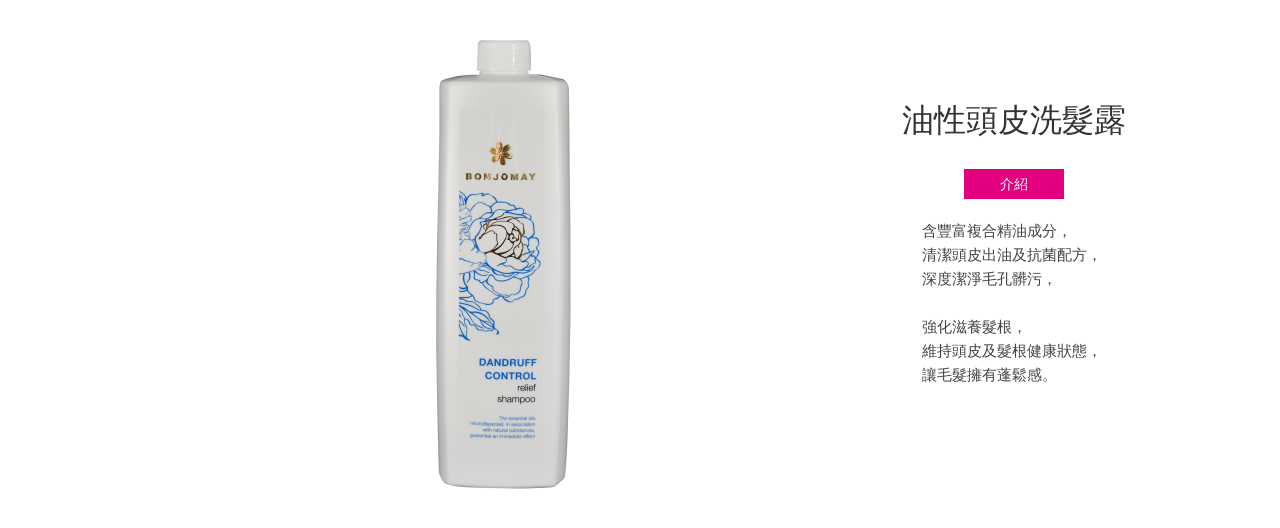

--- FILE ---
content_type: text/html; charset=UTF-8
request_url: https://www.bonjomay.com/products-detail/id/33/index/2
body_size: 1471
content:
<!DOCTYPE html>
<html>
<head>
        <meta http-equiv="Content-Type" content="text/html; charset=utf-8">
    <meta http-equiv="X-UA-Compatible" content="IE=11; IE=10; IE=9; IE=8; IE=7" />
    <meta charset="utf-8">
    <title>油性頭皮洗髮露 - 彭村梅美容養生SPA 官方網站｜BONJOMAY SPA</title>
    <meta http-equiv="content-language" content="zh-tw">
    <meta name="keywords" content="洗髮精,抗出油" />
    <meta name="Description" content="含豐富複合精油成分，清潔頭皮出油及抗菌配方，深度潔淨毛孔髒污，強化滋養髮根，
維持頭皮及髮根健康狀態，讓毛髮擁有蓬鬆感。" />
    <meta name="author" content="彭村梅美容養生SPA 官方網站｜BONJOMAY SPA" />
    <meta name="copyright" content="彭村梅美容養生SPA 官方網站｜BONJOMAY SPA" />
    <meta name="viewport" content="width=device-width, initial-scale=1.0">
    <!-- CSS -->
    <link href="https://www.bonjomay.com/inc/js/colorbox/colorbox.css" rel="stylesheet" type="text/css">
    <link href="https://www.bonjomay.com/inc/js/swiper/swiper.min.css" rel="stylesheet" type="text/css">
    <link href="https://www.bonjomay.com/tem/tw/css/style.css?v=2024" rel="stylesheet" type="text/css">
    <!-- favicon 16x16 -->
    <link rel="shortcut icon" href="https://www.bonjomay.com/tem/tw/images/favicon.ico">
    <!-- apple touch icon 57x57 -->
    <link rel="apple-touch-icon" href="https://www.bonjomay.com/tem/tw/images/apple-touch-icon.png">
    <link rel="apple-touch-icon" href="https://www.bonjomay.com/tem/tw/images/apple-touch-icon-72.png" size="72*72">
    <link rel="apple-touch-icon" href="https://www.bonjomay.com/tem/tw/images/apple-touch-icon-114.png" size="114*114">
    <!-- IE設定,新增html5標籤 -->
    <!--[if lt IE 9]>
    <script src="https://www.bonjomay.com/inc/js/html5.js"></script>
    <script src="https://www.bonjomay.com/inc/js/css3-mediaqueries.js"></script>
    <![endif]-->
    	<link rel="canonical" href="https://www.bonjomay.com/products-detail/id/33/index/2" />
		<script type="application/ld+json">
		{
			"@context": "http://schema.org",
			"@type": "BreadcrumbList",
			"itemListElement": [ 
						{
				"@type": "ListItem",
				"position": 1,
				"item": {
					"@id": "https://www.bonjomay.com/index",
					"name": "彭村梅美容養生SPA"
				}
			}
						]
		}
	</script>
					<script type="application/ld+json">
	{
		"@context" : "https://schema.org",
		"@type" : "Organization",
		"@id": "https://www.bonjomay.com/",
		"name" : "彭村梅美容養生SPA",
		"url" : "https://www.bonjomay.com/",
		"logo": "https://www.bonjomay.com/tem/tw/images/logo.png",
		"sameAs" : [ "https://www.facebook.com/pcmspa/"],
		"contactPoint": [{
			"@type": "ContactPoint",
			"telephone": "+886-0800-505-666",
			"contactType": "customer service"
		}]
	}
	</script><!-- Google Tag Manager -->
<script>(function(w,d,s,l,i){w[l]=w[l]||[];w[l].push({'gtm.start':
new Date().getTime(),event:'gtm.js'});var f=d.getElementsByTagName(s)[0],
j=d.createElement(s),dl=l!='dataLayer'?'&l='+l:'';j.async=true;j.src=
'https://www.googletagmanager.com/gtm.js?id='+i+dl;f.parentNode.insertBefore(j,f);
})(window,document,'script','dataLayer','GTM-KMDQJ8G');</script>
<!-- End Google Tag Manager --></head>
<body>
	<main id="content">
        <div id="products">
			<div class="intro-wrap">
				<div class="pd-detail">
                    <div class="inner-wrap">
                        <div class="figure">
                            <img src="https://www.bonjomay.com/upfile/image/de5d98486144e7fb6fa0dc8ee85cbc55faaaf5df_b2.png" width="700" height="467" alt="油性頭皮洗髮露" />
                        </div>
                        <div class="text">
                            <h1>油性頭皮洗髮露</h1>
                                                        <div class="sec">
                                <h2>介紹</h2>
                                <p>含豐富複合精油成分，<br />
清潔頭皮出油及抗菌配方，<br />
深度潔淨毛孔髒污，<br />
<br />
強化滋養髮根，<br />
維持頭皮及髮根健康狀態，<br />
讓毛髮擁有蓬鬆感。</p>
                            </div>
                                                                                </div>
                    </div>
				</div>
			</div>
		</div>
	</main>
</body>
</html>


--- FILE ---
content_type: text/css
request_url: https://www.bonjomay.com/tem/tw/css/style.css?v=2024
body_size: 7961
content:
/*! normalize.css v4.1.1 | MIT License | github.com/necolas/normalize.css */html{font-family:sans-serif;-ms-text-size-adjust:100%;-webkit-text-size-adjust:100%}body{margin:0}article,aside,details,figcaption,figure,footer,header,main,menu,nav,section,summary{display:block}audio,canvas,progress,video{display:inline-block}audio:not([controls]){display:none;height:0}progress{vertical-align:baseline}[hidden],template{display:none}a{background-color:transparent;-webkit-text-decoration-skip:objects}a:active,a:hover{outline-width:0}abbr[title]{border-bottom:none;text-decoration:underline;text-decoration:underline dotted}b,strong{font-weight:inherit}b,strong{font-weight:bolder}dfn{font-style:italic}h1{font-size:2em;margin:.67em 0}mark{background-color:#ff0;color:#000}small{font-size:80%}sub,sup{font-size:75%;line-height:0;position:relative;vertical-align:baseline}sub{bottom:-.25em}sup{top:-.5em}img{max-width:100%;height:auto;border-style:none}svg:not(:root){overflow:hidden}code,kbd,pre,samp{font-family:monospace,monospace;font-size:1em}figure{margin:0}hr{box-sizing:content-box;height:0;overflow:visible}button,input,select,textarea{font:inherit;margin:0}optgroup{font-weight:700}button,input{overflow:visible}button,select{text-transform:none}[type=reset],[type=submit],button,html [type=button]{-webkit-appearance:button;cursor:pointer}[type=button]::-moz-focus-inner,[type=reset]::-moz-focus-inner,[type=submit]::-moz-focus-inner,button::-moz-focus-inner{border-style:none;padding:0}[type=button]:-moz-focusring,[type=reset]:-moz-focusring,[type=submit]:-moz-focusring,button:-moz-focusring{outline:1px dotted ButtonText}fieldset{border:1px solid silver;margin:0 2px;padding:.35em .625em .75em}legend{box-sizing:border-box;color:inherit;display:table;max-width:100%;padding:0;white-space:normal}textarea{overflow:auto}[type=checkbox],[type=radio]{box-sizing:border-box;padding:0}[type=number]::-webkit-inner-spin-button,[type=number]::-webkit-outer-spin-button{height:auto}[type=search]{-webkit-appearance:textfield;outline-offset:-2px}[type=search]::-webkit-search-cancel-button,[type=search]::-webkit-search-decoration{-webkit-appearance:none}::-webkit-input-placeholder{color:inherit;opacity:.54}::-webkit-file-upload-button{-webkit-appearance:button;font:inherit}.clear:after{content:".";display:block;height:0;clear:both;visibility:hidden}::-webkit-input-placeholder{font-size:13px;font-size:1.3rem;color:#999}:-moz-placeholder{font-size:13px;font-size:1.3rem;color:#999;opacity:1}::-moz-placeholder{font-size:13px;font-size:1.3rem;color:#999;opacity:1}:-ms-input-placeholder{font-size:13px;font-size:1.3rem;color:#999}*,:after,:before,html{box-sizing:border-box}html{font-size:62.5%;height:100%}body{font-size:14px;font-size:1.4rem;position:relative;font-family:Arial,Helvetica,"Helvetica Neue",Tahoma,Verdana,"微軟正黑體","Microsoft JhengHei",MHei,STHeitiTC-Light,sans-serif;color:#333;line-height:1.5;height:100%}body.lock{overflow:hidden;-webkit-backface-visibility:hidden}input,select,textarea{outline:0 none;font-size:16px;font-size:1.6rem;padding:5px}input[type=checkbox],input[type=radio],select[type=checkbox],select[type=radio],textarea[type=checkbox],textarea[type=radio]{width:17px;height:17px;background:#fff;padding:0;vertical-align:middle;cursor:pointer}select{cursor:pointer;vertical-align:middle}textarea{resize:none}h1,h2,h3,h4,h5,h6,p{margin:0}a,button{outline:0 none;color:inherit}a,a *,button,button *{transition:.3s}a{text-decoration:none}:after,:before{transition:.3s;pointer-events:none}button,label{cursor:pointer}picture{display:block}@media screen and (min-width:769px){body{font-size:16px;font-size:1.6rem}}#header .mobile-side{transition:.3s;position:absolute;top:100%;width:100%;left:-100%;overflow-y:auto;z-index:999}#header .on.mobile-side{left:0}.intro-wrap .banner{position:relative;margin:0 auto;overflow:hidden}.intro-wrap .banner .figure{min-height:160px}.intro-wrap .banner .figure>img{display:block;margin:0 auto;visibility:hidden}.intro-wrap .banner .text{position:absolute;top:50%;left:0;width:100%;padding:0 10px;text-align:center;transform:translate(0,-50%);z-index:1}.intro-wrap .banner .title{font-family:Sw721ThThin,Arial,Helvetica,"Helvetica Neue",Tahoma,Verdana,"微軟正黑體","Microsoft JhengHei",MHei,STHeitiTC-Light,sans-serif;font-size:35px;font-size:3.5rem;font-weight:400;color:#fff}#about .link-list a:before,#about .part1 .text:before,#products .pd-list .item-group .item-inner:before,.page-limit a:before{content:'';display:block;width:100%;height:100%;position:absolute;top:0;left:0}#about .history-list dd:before,#go-top:before,#store .area-nav .label:after,#store .store-info a:after,.info-nav .label:after,.info-sub-nav .label:after,.page-limit .next a:after,.page-limit .prev a:after,.path li:after{content:'';display:block;border-style:solid;transform:rotate(45deg);transition:.2s}#go-top:before{border-right:0 none;border-bottom:0 none}#about .history-list dd:before,#store .store-info a:after,.page-limit .next a:after,.path li:after{border-left:0 none;border-bottom:0 none}#store .area-nav .label:after,.info-nav .label:after,.info-sub-nav .label:after{border-left:0 none;border-top:0 none}.page-limit .prev a:after{border-top:0 none;border-right:0 none}#products .pd-detail .text .btn:before,#products .pd-detail .text .time:before,#products .pd-list .item-group .time:before{content:'';display:inline-block;vertical-align:middle;background-size:contain!important;margin-bottom:2.5px;transition:.3s}#store .area-nav .label,.info-nav .label,.info-sub-nav .label{display:block;width:100%;background:0 0;border:1px solid #ddd;text-align:left;font-size:14px;font-size:1.4rem;padding:8px 20px;position:relative}#store .area-nav .label:after,.info-nav .label:after,.info-sub-nav .label:after{width:10px;height:10px;border-width:2px;border-color:#ddd;position:absolute;right:20px;top:12px}#store .area-nav ul,.info-nav ul,.info-sub-nav ul{display:none;font-size:0;border-left:1px solid #ddd;border-right:1px solid #ddd;text-align:center}#store .area-nav li,.info-nav li,.info-sub-nav li{position:relative;border-bottom:1px solid #eee}#store .area-nav li.on,.info-nav li.on,.info-sub-nav li.on{display:none}#store .area-nav a,.info-nav a,.info-sub-nav a{background:#f8f8f8;font-size:14px;font-size:1.4rem;padding:8px 20px}#store .on.area-nav>ul,.on.info-nav>ul,.on.info-sub-nav>ul{display:block}#store .area-nav,.info-sub-nav{padding:15px}.info-nav{padding:20px 15px 15px}#store .area-nav{max-width:980px;margin:0 auto}#home .comm-news .item-group,#news .news-list .item-group{max-width:1230px;margin:0 auto;padding:0 3%}#home .comm-news .item-group .item,#news .news-list .item-group .item{padding:0 5px 35px;overflow:hidden}#home .comm-news .item-group .item-inner,#news .news-list .item-group .item-inner{position:relative;max-width:345px}#home .comm-news .item-group .text,#news .news-list .item-group .text{padding:10px 5px 0;text-align:left}#home .comm-news .item-group .date,#news .news-list .item-group .date{font-family:OpenSansCondLight,Arial,Helvetica,"Helvetica Neue",Tahoma,Verdana,"微軟正黑體","Microsoft JhengHei",MHei,STHeitiTC-Light,sans-serif;font-weight:700;font-size:14px;font-size:1.4rem;color:#e3007e;letter-spacing:1px}#home .comm-news .item-group h2,#news .news-list .item-group h2{font-size:14px;font-size:1.4rem;padding:5px 0 0}#blog .blog-list .item-group,#products .pd-list .item-group{max-width:1300px;margin:0 auto;padding:0 12px 20px}#blog .blog-list .item-group .item,#products .pd-list .item-group .item{padding:0 5px 20px}#blog .blog-list .item-group .item-inner,#products .pd-list .item-group .item-inner{max-width:375px;position:relative}#products .pd-list .item-group .item-inner{max-width:375px;position:relative}#products .pd-list .item-group .item-inner:before{border:1px solid #ddd;z-index:1}#products .pd-list .item-group .text{padding:12px 12px 20px;overflow:hidden}#products .pd-list .item-group .tag{display:inline-block;background:#999;padding:2px 8px;text-align:center;font-size:12px;font-size:1.2rem;color:#fff}#products .pd-list .item-group .money,#products .pd-list .item-group .time{float:right;font-size:16px;font-size:1.6rem;line-height:1;color:#e3007e;display:inline-block;vertical-align:middle;padding:5px 0 0}#products .pd-list .item-group .time:before{width:13px;height:13px;background:url(../images/icon-time.png) center no-repeat;background-size:contain;margin:0 5px 2px 0}#products .pd-list .item-group .title{padding:10px 0 3px;font-size:18px;font-size:1.8rem;font-weight:400;color:#000}#products .pd-list .item-group p{font-size:13px;font-size:1.3rem;color:#444;line-height:1.4}#products .pd-list .item-group .more{display:none;display:inline-block;vertical-align:middle;margin:0 auto;width:170px;line-height:40px;background:#e3007e;text-align:center;font-size:16px;font-size:1.6rem;color:#fff;border-radius:3px;position:absolute;bottom:-20px;left:50%;transform:translate(-50%,0);opacity:0;transition:.3s;z-index:2}#products .pd-list .item-group .more:after{content:'';display:inline-block;vertical-align:middle;width:8px;height:8px;border:1px solid #fff;border-left:0 none;border-bottom:0 none;transform:rotate(45deg);margin:0 0 2px 10px;transition:.2s}#blog .blog-list .item-group .item{padding-top:20px}#blog .blog-list .item-group .text{padding:0 0 10px}#blog .blog-list .item-group .date{font-family:OpenSansCondLight,Arial,Helvetica,"Helvetica Neue",Tahoma,Verdana,"微軟正黑體","Microsoft JhengHei",MHei,STHeitiTC-Light,sans-serif;font-weight:700;font-size:14px;font-size:1.4rem;color:#e3007e;letter-spacing:1px}#blog .blog-list .item-group h2{font-size:14px;font-size:1.4rem;padding:0 0 5px}@media screen and (min-width:640px){#home .comm-news .item-group .item,#news .news-list .item-group .item{display:inline-block;vertical-align:top;width:50%}#blog .blog-list .item-group,#products .pd-list .item-group{display:-webkit-box;display:-moz-box;display:-ms-flexbox;display:-webkit-flex;display:flex;-webkit-flex-flow:wrap;-moz-flex-flow:wrap;-ms-flex-flow:wrap;flex-flow:wrap}#blog .blog-list .item-group .item,#products .pd-list .item-group .item{width:49.999%}#blog .blog-list .item-group .item-inner,#products .pd-list .item-group .item-inner{height:100%}}@media screen and (min-width:768px){.intro-wrap .banner .figure{min-height:250px}.intro-wrap .banner .text{transform:translate(0,-65%)}.intro-wrap .banner .title{font-size:60px;font-size:6rem}#store .area-nav .label,.info-nav .label,.info-sub-nav .label{display:none}#store .area-nav ul,.info-nav ul,.info-sub-nav ul{display:block;border:none}#store .area-nav li,.info-nav li,.info-sub-nav li{display:inline-block;vertical-align:top;border:0 none;text-align:center}#store .area-nav li.on,.info-nav li.on,.info-sub-nav li.on{display:inline-block}#store .area-nav a,.info-nav a,.info-sub-nav a{font-size:15px;font-size:1.5rem}.info-nav{padding:0 10px;position:absolute;width:100%;margin:-50px auto 0}.info-nav li{padding:0 5px}.info-nav li.on a{background:#fff;font-weight:700}.info-nav a{min-width:150px;background:rgba(255,255,255,.6);color:#111;padding:14px 5px}.info-sub-nav{background:0 0;padding:40px 0}.info-sub-nav li{padding:0 10px;position:relative}.info-sub-nav li:after{content:'';display:block;width:1px;height:16px;background:#ddd;position:absolute;bottom:3px;right:0}.info-sub-nav li:last-child:after{display:none}.info-sub-nav li.on a{font-weight:700;color:#e3007e}.info-sub-nav li.on a:before{opacity:1}.info-sub-nav a{background:0 0;padding:0;color:#777;position:relative}.info-sub-nav a:before{content:'';display:block;width:0;height:0;border-style:solid;border-width:6px 4px 0 4px;border-color:#e3007e transparent transparent transparent;margin:0 auto 8px;opacity:0;transition:.3s}#store .area-nav{padding:0 5px 15px}#store .area-nav ul{text-align:left}#store .area-nav li{padding:3px}#store .area-nav li.on a{background:#e3007e;color:#fff}#store .area-nav a{background:#eae9df;min-width:115px;padding:6px 10px}}@media screen and (min-width:769px){.intro-wrap .banner .figure{min-height:320px}.info-nav a:hover{background:#fff;font-weight:700}.info-sub-nav{padding:50px 0 45px}.info-sub-nav a:hover{font-weight:700;color:#e3007e}#store .area-nav a:hover{background:#e3007e;color:#fff}#blog .blog-list .item-group .item-inner .figure,#home .comm-news .item-group .item-inner .figure,#news .news-list .item-group .item-inner .figure,#products .pd-list .item-group .item-inner .figure{overflow:hidden}#blog .blog-list .item-group .item-inner .figure img,#home .comm-news .item-group .item-inner .figure img,#news .news-list .item-group .item-inner .figure img,#products .pd-list .item-group .item-inner .figure img{transition:.3s}#blog .blog-list .item-group .item-inner:hover img,#home .comm-news .item-group .item-inner:hover img,#news .news-list .item-group .item-inner:hover img,#products .pd-list .item-group .item-inner:hover img{transform:scale(1.1,1.1)}#home .comm-news .item-group .item,#news .news-list .item-group .item{width:33.333%;padding:0 10px 50px}#home .comm-news .item-group .text,#news .news-list .item-group .text{padding:15px 5px 0}#home .comm-news .item-group h2,#news .news-list .item-group h2{font-size:16px;font-size:1.6rem;padding:10px 0 0}#blog .blog-list .item-group,#products .pd-list .item-group{padding:0 12px}#blog .blog-list .item-group .item,#products .pd-list .item-group .item{width:33.333%;padding:0 10px 70px}#products .pd-list .item-group .item-inner:hover .more{opacity:1}#products .pd-list .item-group .text{padding:15px 15px 30px}#products .pd-list .item-group .money,#products .pd-list .item-group .time{font-size:14px;font-size:1.4rem;padding:0}#products .pd-list .item-group .money span,#products .pd-list .item-group .time span{font-size:21px;font-size:2.1rem}#products .pd-list .item-group .time:before{margin:0 5px 7px 0}#products .pd-list .item-group .title{font-size:21px;font-size:2.1rem;padding:15px 0 5px}}@media screen and (min-width:1024px){#header .mobile-side{position:static;left:0;top:0;width:auto;overflow-y:visible}#header .on.mobile-side{left:0}.info-sub-nav li{padding:0 20px}}@media screen and (min-width:1280px){#home .comm-news .item-group .item,#news .news-list .item-group .item{padding:0 10px 70px}}#header{width:100%;min-width:320px;position:relative;background:#fff;z-index:999}#header .inner-wrap{max-width:1500px;padding:6px 15px}#logo{position:relative;width:70px;display:block;z-index:1}#logo a,#logo img{display:block}#nav-btn{position:absolute;display:block;font-size:0;text-indent:-9999px;right:10px;top:50%;margin:-18px 0 0;width:40px;height:40px;overflow:hidden;z-index:2}#nav-btn .thumb{width:26px;height:3px;background:#e3007e;display:block;position:absolute;left:50%;margin:0 0 0 -13px;-moz-transform-origin:center;-ms-transform-origin:center;-o-transform-origin:center;-webkit-transform-origin:center;transform-origin:center}#nav-btn .thumb.thumb-1,#nav-btn .thumb.thumb-2,#nav-btn .thumb.thumb-3{transition:.3s}#nav-btn .thumb.thumb-1{top:11.5px}#nav-btn .thumb.thumb-2{top:50%;margin-top:-1.5px}#nav-btn .thumb.thumb-3{bottom:11.5px}#nav-btn.on .thumb{height:4px}#nav-btn.on .thumb-1{top:50%;margin-top:-2px;-moz-transform:rotate(-45deg);-webkit-transform:rotate(-45deg);-o-transform:rotate(-45deg);-ms-transform:rotate(-45deg);transform:rotate(-45deg)}#nav-btn.on .thumb-2{opacity:0}#nav-btn.on .thumb-3{top:50%;margin-top:-2px;-moz-transform:rotate(45deg);-webkit-transform:rotate(45deg);-o-transform:rotate(45deg);-ms-transform:rotate(45deg);transform:rotate(45deg)}#main-nav{background:rgba(255,255,255,.95)}#main-nav li{text-align:center;border-top:1px solid #e3e3e3}#main-nav li.on a{color:#e3007e}#main-nav a{font-size:14px;font-size:1.4rem;font-weight:700;padding:10px}#main-nav.on{left:0}@media screen and (min-width:1024px){#header .inner-wrap{text-align:right;padding:7px 3.5%;overflow:hidden}#logo{float:left;width:110px}#nav-btn{display:none}#main-nav{position:relative;background:0 0;padding:50px 0 0}#main-nav li{display:inline-block;vertical-align:top;padding:0 0 0 30px;border:0 none}#main-nav li.on a{border-bottom:4px solid #e3007e}#main-nav a{min-width:77px;font-size:15px;font-size:1.5rem;padding:0 7px 10px;border-bottom:4px solid #fff}#main-nav a:hover{color:#e3007e;border-bottom:4px solid #e3007e}}@media screen and (min-width:1280px){#main-nav li{padding:0 0 0 40px}}#footer{position:relative;overflow:hidden}#footer>.inner-wrap{background:#fff8f2}#footer .inner-wrap{max-width:1500px;padding:0 3%;overflow:hidden}#footer .corp-intro{padding:15px 0 20px;border-top:1px solid #fff;text-align:center;font-size:13px;font-size:1.3rem}#footer .corp-intro strong{color:#e3007e}#footer .corp-intro p{font-family:Sw721ThThin,Arial,Helvetica,"Helvetica Neue",Tahoma,Verdana,"微軟正黑體","Microsoft JhengHei",MHei,STHeitiTC-Light,sans-serif;font-size:36px;font-size:3.6rem;font-weight:700;color:#222}#footer .corp-intro span{color:#666}#footer .footer-bottom{background:#fff;padding:15px 0 20px;overflow:hidden}#footer .design-wrap{text-align:center;font-size:12px;font-size:1.2rem;color:#555}#footer .design{display:block;padding:10px 0 0}#footer .design a{font-weight:700}#footer .social-link{padding:10px 0 0}#footer .social-link a{font-size:0;text-indent:-999px;display:inline-block;vertical-align:middle;width:33px;height:33px;background-size:contain!important;margin:0 0 0 10px;transition:.3s}#footer .social-link a:first-child{margin:0}#footer .social-link .icon-facebook{background:url(../images/icon-fb.png) center no-repeat}#footer .social-link .icon-twitter{background:url(../images/icon-tw.png) center no-repeat}#footer .social-link .icon-youtube{background:url(../images/icon-yt.png) center no-repeat}#footer .social-link .icon-instagram{background:url(../images/icon-ig.png) center no-repeat}.footer-nav{font-size:0;margin:0 auto;padding:30px 0 0;text-align:left}.footer-nav>ul>li{display:inline-block;vertical-align:top;width:33.333%;padding:0 5px 20px}.footer-nav>ul>li>a{font-size:13px;font-size:1.3rem;font-weight:700}.footer-nav .sub-nav{font-size:12px;font-size:1.2rem;margin:10px 0 0;color:#777}.footer-nav .sub-nav li{padding:0 0 5px}.footer-nav .sub-nav a{position:relative;padding:0 0 0 10px}.footer-nav .sub-nav a:before{content:'';display:block;width:4px;height:4px;border-radius:50%;background:#999;position:absolute;left:0;top:6px}#go-top{opacity:0;transition:.5s;position:absolute;width:0;height:0;line-height:1;right:15px;font-size:0;text-indent:-9999px;background:#e3007e;overflow:hidden;z-index:99}#go-top:before{width:10px;height:10px;border-width:2px;border-color:#fff;position:absolute;top:50%;left:50%;margin:-3px 0 0 -5px}#go-top.block{opacity:1;position:fixed;bottom:30px;right:2%;width:30px;height:30px}#go-top.block.end{position:absolute;bottom:auto}#go-top.end{margin:-15px 0 0}#mask-bg{opacity:0;position:fixed;left:0;top:0;width:100%;height:0;background:#000;overflow:hidden;z-index:998;-moz-transition:opacity .3s;-o-transition:opacity .3s;-webkit-transition:opacity .3s;transition:opacity .3s}#mask-bg.on{opacity:.8;height:100%}@media screen and (min-width:769px){#footer{background:#fff8f2}#footer>.inner-wrap{padding:50px 3%;text-align:right}#footer .corp-intro{float:left;width:24.999%;padding:0;text-align:left}#footer .footer-bottom{background:0 0;text-align:left;padding:10px 0 20px;border-top:1px solid #fff;overflow:hidden}#footer .design-wrap{display:inline-block;text-align:left;padding:10px 0 0}#footer .copyright,#footer .design{display:inline-block;vertical-align:top}#footer .design{padding:0 0 0 10px}#footer .social-link{float:right;padding:5px 0 0}#footer .social-link a:hover{transform:translate(0,-3px)}.footer-nav{display:inline-block;vertical-align:top;max-width:75%;text-align:left;padding:0}.footer-nav a:hover{color:#e3007e}.footer-nav>ul>li{width:auto;padding:0 0 0 40px}.footer-nav>ul>li>a{font-size:14px;font-size:1.4rem}#go-top:before{width:14px;height:14px;margin:-3px 0 0 -7px}#go-top.block{width:45px;height:45px}#go-top.end{margin:-24px 0 0}}@media screen and (min-width:1280px){.footer-nav>ul>li{padding:0 0 0 65px}}@media screen and (min-width:1500px){#footer .inner-wrap{padding:0 10px}#footer>.inner-wrap{padding:50px 10px 100px}.footer-nav>ul>li{padding:0 0 0 75px}}.figure.web{display:none}#container{position:relative;min-width:320px;margin:0 auto;overflow:hidden}#content{margin:0 auto;position:relative;clear:both}.inner-wrap{margin:0 auto;position:relative}.page-limit li,.page-limit ul,.path li,.path ul,nav li,nav ul{margin:0;padding:0;list-style:none outside none}.page-limit a,.path a,nav a{display:block;transition:.3s}.path{max-width:1280px;padding:10px;margin:0 auto;font-size:0}.path li,.path ul{margin:0;padding:0;list-style:none outside none}.path li{display:inline-block;vertical-align:middle;padding:0 40px 0 0;position:relative}.path li:after{content:'';display:block;width:6px;height:6px;border-width:2px;border-color:#bbb;position:absolute;top:50%;right:20px;margin:-3.5px 0 0}.path li:last-child:after{display:none}.path li.on a{color:#222}.path a{font-size:13px;font-size:1.3rem;color:#545454;padding:2.5px 0}.page-limit{margin:0 auto;text-align:center}.page-limit li,.page-limit ul{margin:0;padding:0;list-style:none outside none;font-size:0}.page-limit li{display:inline-block;vertical-align:top;text-align:center}.page-limit li.on a{color:#fff;background:#e3007e}.page-limit li.on a:before{border-color:#e3007e}.page-limit li.on a:after{border-color:#fff}.page-limit a{font-size:14px;font-size:1.4rem;color:#999;width:38px;height:38px;line-height:38px;z-index:1;position:relative}.page-limit a:before{border:1px solid #e8e8e8}.page-limit .next a,.page-limit .prev a{font-size:0;text-indent:-999px;overflow:hidden}.page-limit .next a:after,.page-limit .prev a:after{width:10px;height:10px;border-width:2px;border-color:#bbb;position:absolute;top:50%;margin:-5px 0 0}.page-limit .prev a:after{left:17px}.page-limit .next a:after{right:17px}.item-group{font-size:0}.item-group a,.item-group img{display:block;margin:0 auto}.editor img{height:auto!important}.info-title{font-size:26px;font-size:2.6rem;font-weight:400;line-height:1.2}.figure img{display:block;margin:0 auto}.tb-wrap{padding:0 0 5px;overflow:auto}.tb-wrap tr:hover td{background:#f5f5f5;transition:.2s}.slick-next,.slick-prev{outline:0;border:0 none}@media screen and (min-width:769px){.figure.mobile{display:none}.figure.web{display:block}.page-limit a:hover{color:#fff;background:#e3007e}.page-limit a:hover:before{border-color:#e3007e}.page-limit a:hover:after{border-color:#fff}.info-title{font-size:40px;font-size:4rem}.tb-wrap{padding:0 0 5px}}#home .banner{position:relative;font-size:0}#home .banner .swiper-pagination{bottom:30px}#home .banner .swiper-pagination-bullet{width:12px;height:12px;background:0 0;border:2px solid #fff;margin:0 10px;opacity:1}#home .banner .swiper-pagination-bullet.on{background:#e3007e;border:2px solid #e3007e}#home .comm-title{text-align:center;font-weight:400;font-size:26px;font-size:2.6rem}#home .comm-news{padding:30px 0 10px}#home .comm-news .item-group{padding-top:10px}#home .comm-about{background:#fff8f2;padding:30px 3% 50px}#home .comm-about .inner-wrap{max-width:1050px;overflow:hidden;position:relative}#home .comm-about h1,#home .comm-about h2{font-weight:400}#home .comm-about h1{font-size:20px;font-size:2rem}#home .comm-about h2{font-family:Sw721ThThin,Arial,Helvetica,"Helvetica Neue",Tahoma,Verdana,"微軟正黑體","Microsoft JhengHei",MHei,STHeitiTC-Light,sans-serif;font-size:45px;font-size:4.5rem;line-height:1}#home .comm-about h2 span{color:#e3007e}#home .comm-about .text{max-width:500px;margin:10px auto 0;background:#fff;padding:15px;border-bottom:3px solid #e3007e;text-align:left;line-height:1.8;overflow:hidden}@media screen and (min-width:769px){#home .comm-title{font-size:36px;font-size:3.6rem}#home .comm-news{padding:50px 0 60px}#home .comm-news .item-group{padding-top:40px}#home .comm-about{padding:65px 3% 100px;text-align:right}#home .comm-about header{text-align:left;margin:0 0 0 30px}#home .comm-about h1{padding:0 0 10px}#home .comm-about h2{font-size:60px;font-size:6rem}#home .comm-about .text{position:absolute;padding:30px;margin:30px 0 0;font-size:14px;font-size:1.4rem}#home .comm-about .figure{display:inline-block;max-width:600px}}@media screen and (min-width:1280px){#home .comm-news{padding:130px 0 60px}#home .comm-about{padding:65px 0 140px}}#products .pd-list{padding:0 0 50px}#products .pd-detail{max-width:1250px;margin:0 auto;padding:0 10px}#products .pd-detail .inner-wrap{padding:50px 20px 60px;background:#fff;overflow:hidden;position:relative}#products .pd-detail .text{text-align:center;padding:20px 5px 0}#products .pd-detail .text .sec{padding:20px 0 15px}#products .pd-detail .text .sec+.sec{border-top:1px dashed #ddd}#products .pd-detail .text h1,#products .pd-detail .text h2{font-weight:400}#products .pd-detail .text h1{font-size:20px;font-size:2rem}#products .pd-detail .text h2{display:inline-block;min-width:100px;margin:0 auto;background:#e3007e;font-size:14px;font-size:1.4rem;color:#fff;line-height:30px}#products .pd-detail .text .money,#products .pd-detail .text .time{padding:10px 0 0;font-size:16px;font-size:1.6rem;line-height:1;color:#e3007e;display:inline-block;vertical-align:middle}#products .pd-detail .text .time:before{width:13px;height:13px;background:url(../images/icon-time.png) center no-repeat;background-size:contain;margin:0 5px 2px 0}#products .pd-detail .text p,#products .pd-detail .text ul{padding:10px 0 0;text-align:left;font-size:13px;font-size:1.3rem;color:#444;line-height:1.6}#products .pd-detail .text li,#products .pd-detail .text ul{margin:0;list-style:none outside none}#products .pd-detail .text ul{text-align:left}#products .pd-detail .text .btn{display:inline-block;vertical-align:middle;font-size:16px;font-size:1.6rem;color:#666;position:absolute;bottom:20px;left:50%;transform:translate(-50%,0);transition:.3s}#products .pd-detail .text .btn:before{width:20px;height:14px;background:url(../images/icon-video.png) center no-repeat;margin-right:10px}@media screen and (min-width:1024px){#products .pd-list{padding:0 0 100px}#products .pd-detail .inner-wrap{padding:20px;display:-webkit-box;display:-moz-box;display:-ms-flexbox;display:-webkit-flex;display:flex;-webkit-justify-content:center;-moz-justify-content:center;-ms-justify-content:center;justify-content:center;-ms-flex-pack:center;-webkit-align-items:center;-moz-align-items:center;-ms-align-items:center;-ms-flex-align:center;align-items:center}#products .pd-detail .figure{width:60%}#products .pd-detail .text{padding:0 0 30px 20px}#products .pd-detail .text .sec{padding:25px 4% 30px}#products .pd-detail .text h1{font-size:32px;font-size:3.2rem}#products .pd-detail .text .money span,#products .pd-detail .text .time span{font-size:21px;font-size:2.1rem}#products .pd-detail .text .time:before{margin:0 5px 7px 0}#products .pd-detail .text p,#products .pd-detail .text ul{padding:20px 0 0;font-size:15px;font-size:1.5rem}#products .pd-detail .text .btn{left:80%}#products .pd-detail .text .btn:hover{color:#e3007e}}@media screen and (min-width:1250px){#products .pd-detail .inner-wrap{padding:30px}#products .pd-detail .text{padding:15px 0 30px 45px}#products .pd-detail .text .sec{padding:25px 9% 30px}}#about .info-title{text-align:center;padding:0 0 10px}#about .inner-wrap{font-size:0;max-width:1400px;overflow:hidden}#about .inner-wrap:before{display:inline-block;vertical-align:middle;width:0;height:400px;overflow:hidden}#about .text{padding:0 4.5%;overflow:hidden}#about p{font-size:14px;font-size:1.4rem;color:#444;line-height:1.7;padding:0 0 10px}#about .part1 .inner-wrap,#about .part2 .inner-wrap,#about .part3 .inner-wrap{padding:50px 0 40px}#about .part1 .inner-wrap{position:relative}#about .part1 .text:before{background:rgba(0,0,0,.2);z-index:-1}#about .part1 .info-title,#about .part1 p{color:#fff}#about .part2 .inner-wrap{max-width:1500px}#about .part2 .figure{padding:0 0 20px}#about .part3{text-align:center}#about .part3 .info-title,#about .part3 .text{text-align:center}#about .part3 .figure+.figure{padding:20px 0 0}#about .part4 .inner-wrap{padding:0 4.5px 20px}#about .part5 .inner-wrap{padding:0 4.5%}#about .link-list{padding:0 0 20px}#about .link-list li,#about .link-list ul{margin:0;padding:0;list-style:none outside none}#about .link-list ul{font-size:0}#about .link-list li{display:inline-block;vertical-align:top;width:49.999%;padding:10px}#about .link-list a{display:block;margin:0 auto;width:130px;height:130px;background:url(../images/about04.png) center no-repeat;background-size:contain!important;border-radius:50%;padding:34px 0;font-size:26px;font-size:2.6rem;color:#e3007e;position:relative}#about .link-list a:before{border:1px solid #fff;border-radius:50%;opacity:.3;transform:scale(1.1,1.1)}#about .link-list span{display:block;font-size:13px;font-size:1.3rem;transition:.3s}#about .video a{display:block;transform:scale(.8,.8)}#about .history{padding:50px 0}#about .history header{text-align:center;padding:0 0 20px}#about .history header h2{font-size:30px;font-size:3rem;font-weight:400}#about .history header span{font-size:20px;font-size:2rem;color:#e3007e}#about .history-list{margin:0 auto}#about .history-list dd,#about .history-list dl,#about .history-list dt,#about .history-list li,#about .history-list ul{margin:0;padding:0;list-style:none outside none}#about .history-list dd,#about .history-list dt,#about .history-list ul{position:relative}#about .history-list ul{overflow:visible}#about .history-list ul:before{content:'';display:block;width:2px;height:83%;background:url(../images/about10.jpg) repeat;position:absolute;top:15px;left:15px;z-index:-1}#about .history-list li{padding:0 0 25px}#about .history-list dl{padding:0 0 0 45px;overflow:visible;background:url(../images/about11.jpg) left top no-repeat;background-size:32px!important}#about .history-list dt{display:inline-block;min-width:150px;background:#e3007e;box-shadow:3px 3px 0 #e8e8e8;clear:both;text-align:center;font-family:OpenSansLight,Arial,Helvetica,"Helvetica Neue",Tahoma,Verdana,"微軟正黑體","Microsoft JhengHei",MHei,STHeitiTC-Light,sans-serif;font-size:18px;font-size:1.8rem;font-weight:700;line-height:35px;color:#fff;letter-spacing:3px;margin:0 0 10px;overflow:visible}#about .history-list dt:before{content:'';display:block;width:0;height:0;border-style:solid;border-width:5px 8px 5px 0;border-color:transparent #e3007e transparent transparent;position:absolute;top:50%;left:-8px;transform:translate(0,-50%)}#about .history-list dd{padding:0 0 0 15px;text-align:left;font-size:14px;font-size:1.4rem;line-height:1.5}#about .history-list dd:before{width:6px;height:6px;border-width:1px;border-color:#e3007e;position:absolute;top:7px;left:0}@media screen and (min-width:640px){#about .info-title{font-size:40px;font-size:4rem}#about p{font-size:16px;font-size:1.6rem}#about .part3 p{font-size:26px;font-size:2.6rem}#about .link-list li{width:24.999%;padding:0 10px}#about .video a{transform:scale(1,1)}#about .history{padding:70px 0 50px}#about .history header{padding:0 0 35px}#about .history header h2{font-size:40px;font-size:4rem}#about .history-list ul:before{left:50%;margin:0 0 0 -1px}#about .history-list li:nth-child(odd){margin-left:50%;transform:translate(-16px,0)}#about .history-list li:nth-child(even){margin-right:50%;transform:translate(16px,0)}#about .history-list li:nth-child(even) dl{padding:0 45px 0 0;text-align:right;background:url(../images/about11.jpg) right 1px no-repeat}#about .history-list li:nth-child(even) dt{box-shadow:-3px 3px 0 #e8e8e8}#about .history-list li:nth-child(even) dt:before{transform:translate(0,-50%) rotate(180deg);left:auto;right:-8px}#about .history-list dd:before{top:8px}}@media screen and (min-width:1024px){#about .info-title{text-align:left;padding:0 0 20px}#about .inner-wrap:before{content:''}#about .text{display:inline-block;vertical-align:middle;text-align:left}#about p{padding:0 0 20px}#about .part1 .inner-wrap:before{height:600px}#about .part1 .text{width:550px;padding:0 0 0 6%}#about .part1 .text:before{display:none}#about .part2 .figure,#about .part2 .text,#about .part4 .figure,#about .part4 .text{width:50%}#about .part2 .text,#about .part4 .text{padding:0 4%}#about .part2 .inner-wrap{display:-webkit-box;display:-moz-box;display:-ms-flexbox;display:-webkit-flex;display:flex;-webkit-align-items:center;-moz-align-items:center;-ms-align-items:center;-ms-flex-align:center;align-items:center;padding:20px 0}#about .part3 .inner-wrap{padding:100px 0}#about .part3 .text{padding:0}#about .part3 .figure+.figure{padding:40px 0 0}#about .part4 .text{max-width:690px;margin:0 50% 0 0}#about .part4 .figure{position:absolute;top:0;right:0}#about .part5 .inner-wrap{padding:30px 10px 100px}#about .part5 .inner-wrap:before{display:none}#about .link-list li{padding:40px}#about .link-list a{width:170px;height:170px;font-size:32px;font-size:3.2rem;padding:60px 0 0}#about .link-list a:before{transform:scale(1.3,1.3)}#about .link-list a:hover:before{transform:scale(1.1,1.1);opacity:.6}#about .link-list a:hover span{opacity:1}#about .link-list span{opacity:0}#about .history,#about .video{display:inline-block;vertical-align:middle;padding:0 10px}#about .video{width:45%}#about .history{width:55%}#about .history-list dt{margin:0 0 20px}#about .history-list dd{font-size:16px;font-size:1.6rem}}@media screen and (min-width:1280px){#about .part2 .text,#about .part4 .text{padding:0 5%}#about .part4 .inner-wrap:before{height:500px}}#news .news-detail{max-width:830px;margin:0 auto;padding:20px 0 50px;text-align:center}#news .news-detail .title{padding:0 4.5%;font-size:24px;font-size:2.4rem;font-weight:400;line-height:1.2}#news .news-detail .date{display:block;font-family:OpenSansCondLight,Arial,Helvetica,"Helvetica Neue",Tahoma,Verdana,"微軟正黑體","Microsoft JhengHei",MHei,STHeitiTC-Light,sans-serif;font-weight:700;font-size:16px;font-size:1.6rem;color:#e3007e;letter-spacing:1px;padding:10px 0 0}#news .news-detail .figure{padding:20px 0 0}#news .news-detail .editor{padding:20px 4.5% 35px;text-align:left}#news .news-detail .editor p{margin:0 auto 10px;line-height:1.6}#news .news-detail .other-page{overflow:hidden;padding:0 4.5%}#news .news-detail .other-page a{display:block;text-align:center;color:#fff;background:#e3007e;padding:0 20px;width:120px;line-height:36px;transition:.3s}#news .news-detail .other-page a:after,#news .news-detail .other-page a:before{display:inline-block;vertical-align:baseline;width:12px;height:12px;background-size:contain!important}#news .news-detail .btn-prev{float:left}#news .news-detail .btn-prev:before{content:'';margin:0 10px 0 -2px;background:url(../images/arr-news-back.png) center no-repeat}#news .news-detail .btn-next{float:right}#news .news-detail .btn-next:after{content:'';margin:0 -2px 0 10px;background:url(../images/arr-news-next.png) center no-repeat}@media screen and (min-width:769px){#news .news-detail,#news .news-list{padding:90px 0 100px}#news .news-list{padding:90px 0 100px}#news .news-detail .title{font-size:35px;font-size:3.5rem}#news .news-detail .date{padding:20px 0 0}#news .news-detail .figure{padding:35px 0 0}#news .news-detail .editor{padding:30px 0 80px}#news .news-detail .editor p{font-size:15px;font-size:1.5rem}#news .news-detail .other-page{padding:0}#news .news-detail .other-page a:hover{background-color:#333}}#blog .sequence{text-align:center;padding:20px 0}#blog .sequence li,#blog .sequence ul{margin:0;padding:0;list-style:none outside none}#blog .sequence li{display:inline-block;vertical-align:middle;padding:0 20px;position:relative}#blog .sequence li.on a{color:#111}#blog .sequence li.on .new-btn{background:url(../images/arr-new-on.png) center left no-repeat}#blog .sequence li.on .old-btn{background:url(../images/arr-old-on.png) center left no-repeat}#blog .sequence a{font-size:14px;font-size:1.4rem;font-weight:700;color:#777;padding:6px 0 4px 35px;background-size:25px!important;transition:.3s}#blog .sequence .new-btn{background:url(../images/arr-new.png) center left no-repeat}#blog .sequence .old-btn{background:url(../images/arr-old.png) center left no-repeat}#blog .blog-list{padding:0 0 50px}#blog .blog-detail .inner-wrap{max-width:1250px;margin:0 auto;padding:20px 4.5%;overflow:hidden;position:relative}#blog .blog-detail .article-head{padding:0 0 20px;overflow:hidden}#blog .blog-detail .article-head h1{font-size:26px;font-size:2.6rem;font-weight:400}#blog .blog-detail .social-share{float:right;clear:right}#blog .blog-detail .date{display:block;font-family:OpenSansCondLight,Arial,Helvetica,"Helvetica Neue",Tahoma,Verdana,"微軟正黑體","Microsoft JhengHei",MHei,STHeitiTC-Light,sans-serif;font-weight:700;font-size:14px;font-size:1.4rem;color:#e3007e;letter-spacing:1px;padding:10px 0 0}#blog .blog-detail .article-content{color:#444;line-height:1.65}#blog .blog-detail .article-content .figure,#blog .blog-detail .article-content p{padding:0 0 15px}#blog .blog-detail .other-article{padding:20px 0 30px;overflow:hidden}#blog .blog-detail .other-article a{display:block;margin:25px auto;font-weight:700;background-size:contain!important;transition:.3s}#blog .blog-detail .other-article .prev{background:url(../images/arr-blog-prev-r.png) left center no-repeat;padding:0 0 0 30px}#blog .blog-detail .other-article .next{padding:0 0 0 30px;background:url(../images/arr-blog-next-r.png) left center no-repeat}#blog .blog-detail .side-nav dd,#blog .blog-detail .side-nav dl,#blog .blog-detail .side-nav dt{margin:0;padding:0}#blog .blog-detail .side-nav dl{padding:0 0 20px}#blog .blog-detail .side-nav dt{font-size:23px;font-size:2.3rem;padding:0 5px 5px;color:#111}#blog .blog-detail .side-nav a{display:block;transition:.3s}#blog .blog-detail .side-nav .blog-cate dd{padding:3px 0}#blog .blog-detail .side-nav .blog-cate a{border:1px solid #eee;height:50px;line-height:45px;padding:0 30px}#blog .blog-detail .side-nav .hot-article dd{padding:5px 0 5px 5px}#blog .blog-detail .side-nav .hot-article a{color:#000;font-size:14px;font-size:1.4rem;line-height:1.5;padding:5px 0 5px 30px;background:url(../images/icon-article.png) left center no-repeat;background-size:14px}#blog #fb-wrap{margin:30px auto 0}#blog #fb-wrap .fb-page{width:100%;display:block}#blog .editor h2{font-size:24px;font-size:2.4rem;color:#f09}#blog .editor h3{font-size:20px;font-size:2rem;color:#66f}#blog .editor h4{font-size:18px;font-size:1.8rem}@media screen and (min-width:769px){#blog .sequence{padding:70px 0 80px}#blog .sequence a:hover{color:#111}#blog .sequence a:hover.new-btn{background:url(../images/arr-new-on.png) center left no-repeat}#blog .sequence a:hover.old-btn{background:url(../images/arr-old-on.png) center left no-repeat}#blog .blog-list{padding:0 0 100px}#blog .blog-detail .inner-wrap{padding:50px 20px 180px}#blog .blog-detail .article{float:right;width:68%}#blog .blog-detail .article-head h1{font-size:32px;font-size:3.2rem}#blog .blog-detail .date{font-size:16px;font-size:1.6rem;padding:30px 0 10px}#blog .blog-detail .other-article{position:absolute;bottom:50px;left:0;width:100%;margin:0;padding:0 20px;text-align:right}#blog .blog-detail .other-article a{display:inline-block;vertical-align:middle;font-size:16px;font-size:1.6rem;padding:10px 0}#blog .blog-detail .other-article a:hover{color:#000}#blog .blog-detail .other-article .prev{float:left;padding-left:50px;background:url(../images/arr-blog-prev.png) left center no-repeat}#blog .blog-detail .other-article .prev:hover{background:url(../images/arr-blog-prev-r.png) left center no-repeat}#blog .blog-detail .other-article .next{float:right;padding-right:50px;background:url(../images/arr-blog-next.png) right center no-repeat}#blog .blog-detail .other-article .next:hover{background:url(../images/arr-blog-next-r.png) right center no-repeat}#blog .blog-detail .side-nav{width:25%}#blog .blog-detail .side-nav .blog-cate{max-width:270px}#blog .blog-detail .side-nav .blog-cate a:hover{background:#e3007e;border:1px solid #e3007e;color:#fff}#blog .blog-detail .side-nav .hot-article{padding:30px 0 0}#blog .blog-detail .side-nav .hot-article a:hover{color:#e3007e}#blog .editor h2{font-size:26px;font-size:2.6rem}#blog .editor h3{font-size:22px;font-size:2.2rem}#blog .editor h4{font-size:20px;font-size:2rem}}@media screen and (min-width:1280px){#blog .blog-detail .article{width:830px}#blog .blog-detail .side-nav{width:280px}}#experience .ex-list img{height:auto!important}#experience .ex-list .figure,#experience .ex-list .text{position:relative}#experience .ex-list .figure:after{content:'';display:block;width:0;height:0;border-style:solid;border-width:0 12px 13px 12px;border-color:transparent transparent #fff transparent;position:absolute;bottom:0;left:50%;transform:translate(-50%,0)}#experience .ex-list .text{padding:20px 15px 15px;text-align:center}#experience .ex-list .text h2,#experience .ex-list .text h3{font-weight:400}#experience .ex-list .text h2{font-size:21px;font-size:2.1rem;border-bottom:2px dotted #ddd;padding:0 0 10px}#experience .ex-list .text h3{width:245px;background:#e3007e;font-size:16px;font-size:1.6rem;color:#fff;line-height:38px;margin:15px auto}#experience .ex-list .text del,#experience .ex-list .text span{display:inline-block;vertical-align:baseline;padding:0 8px}#experience .ex-list .text del{font-size:12px;font-size:1.2rem;color:#888}#experience .ex-list .text span{font-size:13px;font-size:1.3rem;color:#e3007e}#experience .ex-list .text strong{font-size:28px;font-size:2.8rem;line-height:1;padding:0 5px}#experience .ex-list .text p{font-size:14px;font-size:1.4rem;color:#555;padding:15px 0 0}#experience .item{padding:25px 20px}#experience .item:nth-child(odd){background:#f8f5f2}#experience .item-inner{max-width:1230px;margin:0 auto;background:#fff;overflow:hidden}@media screen and (min-width:1000px){#experience .ex-list{padding:0 0 100px}#experience .ex-list .figure,#experience .ex-list .text{display:inline-block;vertical-align:middle}#experience .ex-list .figure{width:57.9%}#experience .ex-list .figure:after{bottom:50%;transform:translate(0,50%)}#experience .ex-list .text{width:42%;padding:15px 5.6%;font-size:29px;font-size:2.9rem}#experience .ex-list .text h2{font-size:29px;font-size:2.9rem;padding:0 0 15px}#experience .ex-list .text h3{width:280px;font-size:18px;font-size:1.8rem;margin:20px auto 30px}#experience .ex-list .text span{font-size:16px;font-size:1.6rem}#experience .ex-list .text strong{font-size:46px;font-size:4.6rem}#experience .ex-list .text p{padding:15px 0 0}#experience .item{padding:50px 20px}#experience .item:nth-child(odd) .figure:after{border-width:24px 24px 24px 0;border-color:transparent #fff transparent transparent;left:auto;right:0}#experience .item:nth-child(even) .figure{left:42%}#experience .item:nth-child(even) .figure:after{border-width:24px 0 24px 24px;border-color:transparent transparent transparent #fff;left:0}#experience .item:nth-child(even) .text{right:57.9%}}#store .inner-wrap{max-width:1120px;padding:0 10px 50px}#store .store-info{padding:15px 0;text-align:center;font-size:0}#store .store-info h2{font-size:32px;font-size:3.2rem;font-weight:400;padding:0 0 5px;border-bottom:6px solid #e6e4da}#store .store-info li,#store .store-info ul{margin:0;padding:0;list-style:none outside none}#store .store-info li{border-bottom:1px solid #e6e4da;padding:15px 10px}#store .store-info dd,#store .store-info dl{margin:0}#store .store-info dl{text-align:left}#store .store-info dt{font-size:16px;font-size:1.6rem;font-weight:700;color:#000;padding:0 0 5px}#store .store-info dd{font-size:12px;font-size:1.2rem;color:#555;line-height:1.6}#store .store-info a{display:inline-block;vertical-align:middle;font-size:13px;font-size:1.3rem;font-weight:700;color:#e3007e;padding:5px 0 0}#store .store-info a:after{display:inline-block;width:8px;height:8px;border-width:2px;border-color:#e3007e;margin-left:10px}#store .map{position:relative;height:300px}#store .map iframe{position:absolute;width:100%;height:100%}@media screen and (min-width:480px){#store .store-info li{padding:15px 10px 15px 25px}#store .store-info li:nth-child(1) dl{background:url(../images/store01.png) left center no-repeat}#store .store-info li:nth-child(2) dl{background:url(../images/store02.png) left center no-repeat}#store .store-info li:nth-child(3) dl{background:url(../images/store03.png) left center no-repeat}#store .store-info dl{padding:0 0 0 75px;min-height:50px;background-size:50px!important}}@media screen and (min-width:768px){#store .info-sub-nav{padding:60px 0 25px}}@media screen and (min-width:769px){#store .inner-wrap{padding:0 10px 100px}#store .store-info{padding:90px 0 20px}#store .store-info h2{padding:0 0 15px;margin:0 auto 20px}#store .store-info li{display:inline-block;vertical-align:top;width:33.333%;border-bottom:none;position:relative}#store .store-info li+li{border-left:1px solid #e6e4da;padding-left:45px}#store .store-info dd{font-size:13px;font-size:1.3rem}#store .store-info a:hover{text-decoration:underline}#store .map{height:460px}}@font-face{font-family:OpenSansLight;src:url(font/OpenSans/OpenSansLight.eot);src:url(font/OpenSans/OpenSansLight.eot?#iefix) format("embedded-opentype"),url(font/OpenSans/OpenSansLight.woff2) format("woff2"),url(font/OpenSans/OpenSansLight.woff) format("woff"),url(font/OpenSans/OpenSansLight.ttf) format("truetype"),url(font/OpenSans/OpenSansLight.svg#OpenSansLight) format("svg");font-weight:400;font-style:normal}@font-face{font-family:OpenSansCondLight;src:url(font/OpenSans/OpenSansCondLight.eot);src:url(font/OpenSans/OpenSansCondLight.eot?#iefix) format("embedded-opentype"),url(font/OpenSans/OpenSansCondLight.woff2) format("woff2"),url(font/OpenSans/OpenSansCondLight.woff) format("woff"),url(font/OpenSans/OpenSansCondLight.ttf) format("truetype"),url(font/OpenSans/OpenSansCondLight.svg#OpenSansCondLight) format("svg");font-weight:400;font-style:normal}@font-face{font-family:OpenSansCondBold;src:url(font/OpenSans/OpenSansCondBold.eot);src:url(font/OpenSans/OpenSansCondBold.eot?#iefix) format("embedded-opentype"),url(font/OpenSans/OpenSansCondBold.woff2) format("woff2"),url(font/OpenSans/OpenSansCondBold.woff) format("woff"),url(font/OpenSans/OpenSansCondBold.ttf) format("truetype"),url(font/OpenSans/OpenSansCondBold.svg#OpenSansCondBold) format("svg");font-weight:400;font-style:normal}@font-face{font-family:Sw721ThThin;src:url(font/Sw721Th/Sw721ThThin.eot);src:url(font/Sw721Th/Sw721ThThin.eot?#iefix) format("embedded-opentype"),url(font/Sw721Th/Sw721ThThin.woff2) format("woff2"),url(font/Sw721Th/Sw721ThThin.woff) format("woff"),url(font/Sw721Th/Sw721ThThin.ttf) format("truetype"),url(font/Sw721Th/Sw721ThThin.svg#Sw721ThThin) format("svg");font-weight:400;font-style:normal}
/*# sourceMappingURL=style.css.map */


--- FILE ---
content_type: text/plain
request_url: https://www.google-analytics.com/j/collect?v=1&_v=j102&a=1909803628&t=pageview&_s=1&dl=https%3A%2F%2Fwww.bonjomay.com%2Fproducts-detail%2Fid%2F33%2Findex%2F2&ul=en-us%40posix&dt=%E6%B2%B9%E6%80%A7%E9%A0%AD%E7%9A%AE%E6%B4%97%E9%AB%AE%E9%9C%B2%20-%20%E5%BD%AD%E6%9D%91%E6%A2%85%E7%BE%8E%E5%AE%B9%E9%A4%8A%E7%94%9FSPA%20%E5%AE%98%E6%96%B9%E7%B6%B2%E7%AB%99%EF%BD%9CBONJOMAY%20SPA&sr=1280x720&vp=1280x720&_u=YEBAAEABAAAAACAAI~&jid=619966084&gjid=1983639365&cid=1486318777.1769018304&tid=UA-37702864-1&_gid=521407764.1769018304&_r=1&_slc=1&gtm=45He61k1n81KMDQJ8Gv831185245za200zd831185245&gcd=13l3l3l3l1l1&dma=0&tag_exp=103116026~103200004~104527907~104528500~104573694~104684208~104684211~105391253~115938466~115938469~116744867~117041588&z=1169130146
body_size: -450
content:
2,cG-RK9GJB9T5W